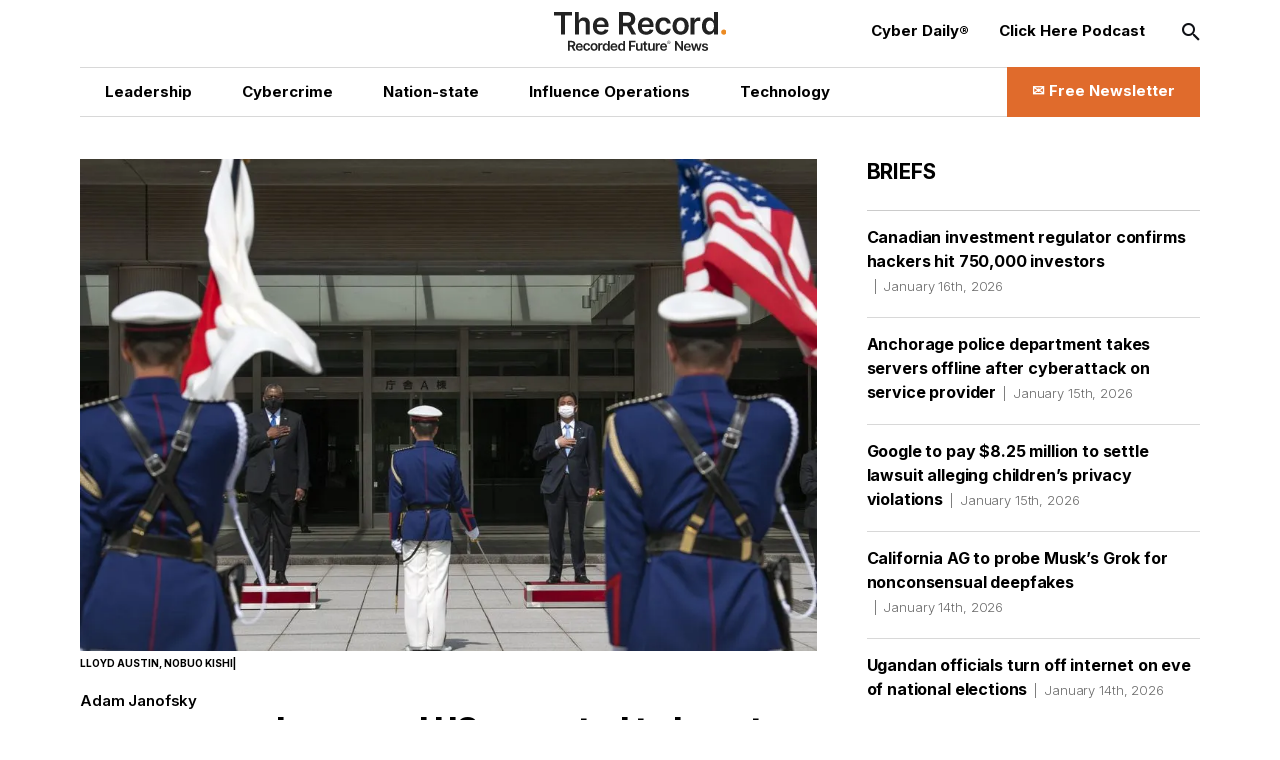

--- FILE ---
content_type: text/html; charset=utf-8
request_url: https://therecord.media/japan-and-us-expected-to-boost-cooperation-on-ransomware-threats?utm_source=&utm_medium=email&utm_campaign=45755
body_size: 14343
content:
<!DOCTYPE html><html lang="en"><head><meta charSet="utf-8"/><meta name="viewport" content="width=device-width"/><title>Japan and US expected to boost cooperation on ransomware threats | The Record from Recorded Future News</title><meta property="og:title" content="Japan and US expected to boost cooperation on ransomware threats"/><meta property="og:type" content="website"/><meta property="og:description" content="Japanese government officials said the US and Japan are planning to agree on ransomware collaboration measures at an upcoming security summit, according to reports from Japanese media."/><meta name="description" content="Japanese government officials said the US and Japan are planning to agree on ransomware collaboration measures at an upcoming security summit, according to reports from Japanese media."/><meta property="og:image" content="https://cms.therecord.media/uploads/format_webp/2021_12_210315_D_BN_624_0183_51042551603_scaled_9f52b81a6e.jpg"/><meta name="twitter:title" content="Japan and US expected to boost cooperation on ransomware threats"/><meta name="twitter:image" content="https://cms.therecord.media/uploads/format_webp/2021_12_210315_D_BN_624_0183_51042551603_scaled_9f52b81a6e.jpg"/><meta name="twitter:description" content="Japanese government officials said the US and Japan are planning to agree on ransomware collaboration measures at an upcoming security summit, according to reports from Japanese media."/><meta name="twitter:card" content="summary_large_image"/><link rel="alternate" hrefLang="x-default" href="https://therecord.media/japan-and-us-expected-to-boost-cooperation-on-ransomware-threats"/><link rel="icon" href="/favicon.ico"/><link rel="icon" sizes="16x16 32x32 64x64" href="/favicon.ico"/><link rel="icon" type="image/png" sizes="196x196" href="/favicon-192.png"/><link rel="icon" type="image/png" sizes="32x32" href="/favicon-32.png"/><link rel="icon" type="image/png" sizes="16x16" href="/favicon-16.png"/><link rel="apple-touch-icon" sizes="180x180" href="/favicon-180.png"/><script type="da2105afa7e1bb5ae17e2b46-text/javascript">(function(w,d,s,l,i){w[l]=w[l]||[];w[l].push({'gtm.start':
              new Date().getTime(),event:'gtm.js'});var f=d.getElementsByTagName(s)[0],
              j=d.createElement(s),dl=l!='dataLayer'?'&l='+l:'';j.async=true;j.src=
              'https://www.googletagmanager.com/gtm.js?id='+i+dl;f.parentNode.insertBefore(j,f);
              })(window,document,'script','dataLayer','GTM-PVJ5W86');</script><script type="da2105afa7e1bb5ae17e2b46-text/javascript">var _paq = window._paq = window._paq || [];
        /* tracker methods like "setCustomDimension" should be called before "trackPageView" */
        _paq.push(["setDocumentTitle", document.domain + "/" + document.title]);
        _paq.push(["setCookieDomain", "*.therecord.media"]);
        _paq.push(['trackPageView']);
        _paq.push(['enableLinkTracking']);
        (function() {
            var u="https://recordedfuture.matomo.cloud/";
            _paq.push(['setTrackerUrl', u+'matomo.php']);
            _paq.push(['setSiteId', '2']);
            var d=document, g=d.createElement('script'), s=d.getElementsByTagName('script')[0];
            g.type='text/javascript'; g.async=true; g.src='//cdn.matomo.cloud/recordedfuture.matomo.cloud/matomo.js'; s.parentNode.insertBefore(g,s);
        })();</script><script type="da2105afa7e1bb5ae17e2b46-text/javascript">var _mtm = window._mtm = window._mtm || [];
        _mtm.push({'mtm.startTime': (new Date().getTime()), 'event': 'mtm.Start'});
        var d=document, g=d.createElement('script'), s=d.getElementsByTagName('script')[0];
        g.type='text/javascript'; g.async=true; g.src='https://cdn.matomo.cloud/recordedfuture.matomo.cloud/container_41sBJe2I.js'; s.parentNode.insertBefore(g,s);</script><link rel="preload" href="https://cms.therecord.media/uploads/The_Record_Centered_9b27d79125.svg" as="image" fetchpriority="high"/><link rel="preload" href="https://cms.therecord.media/uploads/format_webp/large_2021_12_210315_D_BN_624_0183_51042551603_scaled_9f52b81a6e.jpg" as="image" fetchpriority="high"/><link rel="preload" href="https://cms.therecord.media/uploads/format_webp/2025_0514_Record_Ads_300x1050_1_0f2f11757e.png" as="image" fetchpriority="high"/><link rel="preload" href="https://cms.therecord.media/uploads/format_webp/2025_0514_Record_Ads_970x250_1_d144dbf901.png" as="image" fetchpriority="high"/><meta name="next-head-count" content="24"/><script type="application/ld+json">{"@context":"https://schema.org","@type":"Organization","name":"The Record","url":"https://therecord.media","logo":"https://cms.therecord.media/uploads/The_Record_Centered_9b27d79125.svg","sameAs":["https://x.com/TheRecord_Media","https://www.linkedin.com/company/the-record-by-recorded-future/","https://www.instagram.com/therecord_media/","https://mastodon.social/@therecord_media","https://bsky.app/profile/therecordmedia.bsky.social"]}</script><link rel="preload" href="/_next/static/media/e4af272ccee01ff0-s.p.woff2" as="font" type="font/woff2" crossorigin="anonymous" data-next-font="size-adjust"/><link rel="preload" href="/_next/static/css/111b31990a538b08.css" as="style"/><link rel="stylesheet" href="/_next/static/css/111b31990a538b08.css" data-n-g=""/><link rel="preload" href="/_next/static/css/ef46db3751d8e999.css" as="style"/><link rel="stylesheet" href="/_next/static/css/ef46db3751d8e999.css" data-n-p=""/><noscript data-n-css=""></noscript><script defer="" nomodule="" src="/_next/static/chunks/polyfills-42372ed130431b0a.js" type="da2105afa7e1bb5ae17e2b46-text/javascript"></script><script src="/_next/static/chunks/webpack-6ef43a8d4a395f49.js" defer="" type="da2105afa7e1bb5ae17e2b46-text/javascript"></script><script src="/_next/static/chunks/framework-64ad27b21261a9ce.js" defer="" type="da2105afa7e1bb5ae17e2b46-text/javascript"></script><script src="/_next/static/chunks/main-be7cba59a887cc81.js" defer="" type="da2105afa7e1bb5ae17e2b46-text/javascript"></script><script src="/_next/static/chunks/pages/_app-22497c4ea49eeae5.js" defer="" type="da2105afa7e1bb5ae17e2b46-text/javascript"></script><script src="/_next/static/chunks/61-d5fc4e6ac9a5e0d2.js" defer="" type="da2105afa7e1bb5ae17e2b46-text/javascript"></script><script src="/_next/static/chunks/432-a989985b2b7ae427.js" defer="" type="da2105afa7e1bb5ae17e2b46-text/javascript"></script><script src="/_next/static/chunks/pages/%5B%5B...slug%5D%5D-c2fc749abcb5ab61.js" defer="" type="da2105afa7e1bb5ae17e2b46-text/javascript"></script><script src="/_next/static/eKp-uUyWzEjmz8_kjkw5N/_buildManifest.js" defer="" type="da2105afa7e1bb5ae17e2b46-text/javascript"></script><script src="/_next/static/eKp-uUyWzEjmz8_kjkw5N/_ssgManifest.js" defer="" type="da2105afa7e1bb5ae17e2b46-text/javascript"></script></head><body><div id="__next"><div class=""><main class="__variable_e8ce0c font-sans"><section class="flex flex-col min-h-screen"><noscript><p><img alt="" src="https://recordedfuture.matomo.cloud/matomo.php?idsite=2&amp;rec=1" style="border:0"/></p></noscript><noscript><iframe height="0" src="https://www.googletagmanager.com/ns.html?id=GTM-PVJ5W86" style="display:none;visibility:hidden" title="Google Tag Manager" width="0"></iframe></noscript><header class="header z-30 bg-white"><div class="mx-auto px-5 md:px-8 lg:px-12 xl:px-20 2xl:px-40 max-w-layout w-full"><div class="flex flex-wrap items-center z-100"><div class="header__logo"><a href="/"><img alt="Cyber Security News  | The Record" fetchpriority="high" decoding="async" data-nimg="fill" style="position:absolute;height:100%;width:100%;left:0;top:0;right:0;bottom:0;object-fit:contain;color:transparent" src="https://cms.therecord.media/uploads/The_Record_Centered_9b27d79125.svg"/></a></div><button class="header__nav-btn lg:hidden" id="nav-btn-mobile" role="button" aria-label="Toggle navigation menu"><span class="text-orange text-lg icon-menu"></span></button><div class="header__menu "><ul class="header__nav header__nav--primary"><li class="hover:text-[#E06B2C] transition delay-150 duration-300 ease-in-out"><a href="/news/leadership"><span class="wysiwyg-parsed-content"><p>Leadership</p></span></a></li><li class="hover:text-[#E06B2C] transition delay-150 duration-300 ease-in-out"><a href="/news/cybercrime"><span class="wysiwyg-parsed-content"><p>Cybercrime</p></span></a></li><li class="hover:text-[#E06B2C] transition delay-150 duration-300 ease-in-out"><a href="/news/nation-state"><span class="wysiwyg-parsed-content"><p>Nation-state</p></span></a></li><li class="hover:text-[#E06B2C] transition delay-150 duration-300 ease-in-out"><a href="/news/influence-operations"><span class="wysiwyg-parsed-content"><p class="paragraph"> Influence Operations </p></span></a></li><li class="hover:text-[#E06B2C] transition delay-150 duration-300 ease-in-out"><a href="/news/technology"><span class="wysiwyg-parsed-content"><p>Technology</p></span></a></li></ul><ul class="header__nav header__nav--secondary"><li><a href="https://therecord.media/subscribe"><span class="wysiwyg-parsed-content"><p>Cyber Daily®</p></span></a></li><li><a href="/podcast"><span class="wysiwyg-parsed-content"><p>Click Here Podcast</p></span></a></li></ul><div class="header__search lg:hidden"><div class="search-bar search-bar--header"><form><span class="text-black text-sm icon-search"></span><input name="s" placeholder="Search…" type="text" value=""/><button type="submit">Go</button></form></div></div><div class="lg:hidden header__newsletter"><button class="flex items-center"><svg class="inline-block mr-[5px]" width="27px" height="27px" viewBox="0 0 24 24" fill="none" xmlns="http://www.w3.org/2000/svg"><path fill-rule="evenodd" clip-rule="evenodd" d="M3.75 5.25L3 6V18L3.75 18.75H20.25L21 18V6L20.25 5.25H3.75ZM4.5 7.6955V17.25H19.5V7.69525L11.9999 14.5136L4.5 7.6955ZM18.3099 6.75H5.68986L11.9999 12.4864L18.3099 6.75Z" fill="#000000"></path></svg>Subscribe to The Record</button></div><button class="hidden lg:block header__search-btn " id="search-btn" role="button" aria-label="Open search input"><span class="text-black text-md icon-search"></span></button><a class="header__cta hidden lg:block !leading-[140%] hover:bg-black hover:border-black transition delay-150 duration-200 ease-in-out" href="/subscribe"><span class="text-[16px] font-bold flex items-center justify-center"><span class="wysiwyg-parsed-content"><p>✉️ Free Newsletter</p></span></span></a></div></div></div></header><div class="lg:flex flex-auto lg:justify-between mx-auto px-5 md:px-8 lg:px-12 xl:px-20 2xl:px-40 max-w-layout w-full"><main class="sidebar-page-main"><script type="application/ld+json">{"@context":"https://schema.org","@type":"Article","headline":"Japan and US expected to boost cooperation on ransomware threats","author":{"@type":"Person","name":"Adam Janofsky"},"publisher":{"@type":"Organization","name":"The Record","logo":{"@type":"ImageObject","url":"https://cms.therecord.media/uploads/The_Record_Centered_9b27d79125.svg"}},"datePublished":"2023-01-09T03:35:42.418Z","dateModified":"2023-01-09T03:36:22.669Z","mainEntityOfPage":{"@type":"WebPage","@id":"https://therecord.media/japan-and-us-expected-to-boost-cooperation-on-ransomware-threats"},"image":"https://cms.therecord.media/uploads/2021_12_210315_D_BN_624_0183_51042551603_scaled_9f52b81a6e.jpg"}</script><article class="article"><figure class="article__figure"><div class="article__img"><img alt="Lloyd Austin, Nobuo Kishi|" fetchpriority="high" width="1085" height="630" decoding="async" data-nimg="1" style="color:transparent;object-fit:cover;object-position:center" src="https://cms.therecord.media/uploads/format_webp/large_2021_12_210315_D_BN_624_0183_51042551603_scaled_9f52b81a6e.jpg"/></div><figcaption class="article__img-caption">Lloyd Austin, Nobuo Kishi|</figcaption></figure><div class="article__main flex flex-wrap justify-between"><aside class="article__sidebar flex flex-wrap flex-col"><div><a class="article__editor" href="/author/adam-janofsky">Adam Janofsky<br/></a><span class="article__date padding-0 border-none border-l-0">December 27th, 2021</span></div></aside><div class="article__content"><h1>Japan and US expected to boost cooperation on ransomware threats</h1><span class="wysiwyg-parsed-content"><p>Japanese government officials said the US and Japan are planning to agree on ransomware collaboration measures at an upcoming security summit, according to <a href="https://the-japan-news.com/news/article/0008132476" target="_blank" rel="noopener noreferrer">reports</a> from Japanese media.</p>
<p>US Defense Secretary Lloyd Austin, US Secretary of State Antony Blinken, Japanese Defense Minister Nobuo Kishi and Japanese Foreign Minister Yoshimasa Hayashi were originally scheduled to meet in Washington on January 7 for the Japan-US Security Consultative Committee, also known as the “2-plus-2” security talks. But the summit, which is expected to focus on China’s military aggressions, was <a href="https://asia.nikkei.com/Politics/International-relations/Japan-and-U.S.-to-move-2-2-security-talks-online-over-omicron" target="_blank" rel="noopener noreferrer">moved online</a> due to the rapid spread of the omicron COVID-19 variant.</p>
<p>According to reports, cybersecurity will also be on the agenda—although there are few details about the ransomware agreements, it is <a href="https://www.postguam.com/the_globe/world/japan-us-to-team-up-against-ransomware/article_45a512a2-66cf-11ec-9e65-f33987f22001.html" target="_blank" rel="noopener noreferrer">expected</a> to involve greater information sharing, collaboration on identifying hacker groups, and enhancing private-sector resilience against attacks.</p>
<p>In recent months, Japan was one of 30 partner countries involved in the White House National Security Council’s International Counter-Ransomware Initiative, which kicked off stronger cross-border collaboration on combating the threat.</p>
<p>“The big takeaway: It takes a network to fight a network…” Deputy National Security Advisor Anne Neuberger said in <a href="https://www.state.gov/briefings-foreign-press-centers/update-on-the-international-counter-ransomware-initiative" target="_blank" rel="noopener noreferrer">remarks</a> following the talks. “This meeting was really about a global community bringing together government experts for a frank exchange of where counter-ransomware cooperation is working, where it can be improved, and what tools and best practices exist to achieve that shared goal.”</p></span><div class="social-share-icons"><ul><li><a target="_blank" rel="noreferrer" href="https://twitter.com/intent/tweet?text=Japan and US expected to boost cooperation on ransomware threats%20%20@TheRecord_Media"><span class="text-white text-lg icon-twitter"></span></a></li><li><a target="_blank" rel="noreferrer" href="https://www.linkedin.com/shareArticle?mini=true&amp;url=&amp;title=Japan and US expected to boost cooperation on ransomware threats"><span class="text-white text-lg icon-linkedin"></span></a></li><li><a data-href="" target="_blank" rel="noreferrer" href="https://www.facebook.com/sharer/sharer.php?u=&amp;amp;src=sdkpreparse"><span class="text-white text-lg icon-facebook"></span></a></li><li><a target="_blank" rel="noreferrer" href="https://www.reddit.com/submit?url="><span class="text-white text-lg icon-reddit"></span></a></li><li><a target="_blank" rel="noreferrer" href="https://news.ycombinator.com/submitlink?u=&amp;t=Japan and US expected to boost cooperation on ransomware threats"><span class="text-white text-lg icon-hackernews"></span></a></li><li><a target="_blank" rel="noreferrer" href="https://bsky.app/intent/compose?text=Japan and US expected to boost cooperation on ransomware threats "><span class="text-white text-lg icon-bluesky"></span></a></li></ul></div><div class="article__categories"><ul><li><a href="/news/government">Government</a></li><li><a href="/">News Briefs</a></li><li><a href="/news/cybercrime">Cybercrime</a></li><li><a href="/news/china">China</a></li></ul></div><div class="article__adunit"><div class="mb-4">Get more insights with the <div>Recorded Future</div><div>Intelligence Cloud.</div></div><a class="underline" target="_blank" rel="noopener noreferrer" href="https://www.recordedfuture.com/platform?mtm_campaign=ad-unit-record">Learn more.</a></div><div class="mb-[20px] hidden xl:block"><div class="relative"><a href="https://www.recordedfuture.com/?utm_source=therecord&amp;utm_medium=ad" target="_blank" rel="noopener"><figure><img alt="Recorded Future" fetchpriority="high" width="1000" height="500" decoding="async" data-nimg="1" style="color:transparent" src="https://cms.therecord.media/uploads/format_webp/2025_0514_Record_Ads_300x1050_1_0f2f11757e.png"/></figure></a></div></div><div class="space-y-3 my-[40px]"><div class="relative"><a href="https://www.recordedfuture.com/?utm_source=therecord&amp;utm_medium=ad" target="_blank" rel="noopener"><figure><img alt="Recorded Future" fetchpriority="high" width="1000" height="500" decoding="async" data-nimg="1" style="color:transparent" src="https://cms.therecord.media/uploads/format_webp/2025_0514_Record_Ads_970x250_1_d144dbf901.png"/></figure></a></div></div><div class="article__tags"><span class="article__tags__title">Tags</span><ul><li><a href="/tag/malware">malware</a></li><li><a href="/tag/cybercrime">Cybercrime</a></li><li><a href="/tag/academic-research">academic research</a></li><li><a href="/tag/phishing">phishing</a></li></ul></div><div class="article__pagination mb-[5px]"><div class="article__controls lg:mb-2 justify-center space-x-5"></div><div class="article__posts"><div class="article__post mb-[20px] md:mb-0"><span>No previous article</span></div><div class="article__post"><span>No new articles</span></div></div></div><div class="group flex flex-wrap items-center space-y-2 p-5 md:space-x-6"><div class="relative mx-auto flex-none h-[170px] w-[170px]"><a href="/author/adam-janofsky"><img alt="Adam Janofsky" fetchpriority="auto" loading="lazy" width="384" height="384" decoding="async" data-nimg="1" class="rounded-full" style="color:transparent;object-fit:cover;height:100%" src="https://cms.therecord.media/uploads/format_webp/adam_janofsky_371c8dde4c.jpg"/></a></div><div class="w-full md:flex-1"><figcaption class="space-y-3 text-center md:text-left"><a href="/author/adam-janofsky"><p class="page-heading-seven text-black">Adam Janofsky</p></a><div class="editor__bio"><span class="wysiwyg-parsed-content"><p>is the founding editor-in-chief of The Record from Recorded Future News. He previously was the cybersecurity and privacy reporter for Protocol, and prior to that covered cybersecurity, AI, and other emerging technology for The Wall Street Journal.</p></span></div><div class="flex items-start"><a class="editor__link" target="_blank" rel="noopener noreferrer" href="https://www.twitter.com/adamjanofsky"><span class="text-white text-base icon-twitter"></span></a></div></figcaption></div></div></div></div></article></main><aside class="sidebar-page-aside"><div class="briefs__sidebar"><h2>Briefs</h2><ul class="briefs__list"><li class="hover:text-[#E06B2C] transition delay-150 duration-300 ease-in-out"><a href="/canada-ciro-investing-regulator-confirms-data-breach">Canadian investment regulator confirms hackers hit 750,000 investors<span>January 16th, 2026</span></a></li><li class="hover:text-[#E06B2C] transition delay-150 duration-300 ease-in-out"><a href="/anchorage-police-takes-servers-offline-after-third-party-attack">Anchorage police department takes servers offline after cyberattack on service provider<span>January 15th, 2026</span></a></li><li class="hover:text-[#E06B2C] transition delay-150 duration-300 ease-in-out"><a href="/google-youtube-lawsuit-settle">Google to pay $8.25 million to settle lawsuit alleging children’s privacy violations<span>January 15th, 2026</span></a></li><li class="hover:text-[#E06B2C] transition delay-150 duration-300 ease-in-out"><a href="/california-grok-deepfakes-investigation">California AG to probe Musk’s Grok for nonconsensual deepfakes<span>January 14th, 2026</span></a></li><li class="hover:text-[#E06B2C] transition delay-150 duration-300 ease-in-out"><a href="/uganda-internet-shutdown-elections">Ugandan officials turn off internet on eve of national elections<span>January 14th, 2026</span></a></li><li class="hover:text-[#E06B2C] transition delay-150 duration-300 ease-in-out"><a href="/france-data-regulator-fine">French data regulator fines telco subsidiaries $48 million over data breach<span>January 14th, 2026</span></a></li><li class="hover:text-[#E06B2C] transition delay-150 duration-300 ease-in-out"><a href="/poland-cyberattack-grid-russia">Poland says it repelled major cyberattack on power grid, blames Russia<span>January 14th, 2026</span></a></li><li class="hover:text-[#E06B2C] transition delay-150 duration-300 ease-in-out"><a href="/belgium-hospital-cyberattack-antwerp-az-monica">Cyberattack forces Belgian hospital to transfer critical care patients <span>January 14th, 2026</span></a></li><li class="hover:text-[#E06B2C] transition delay-150 duration-300 ease-in-out"><a href="/ccpa-appoints-new-board-member">California privacy agency appoints surveillance expert to board<span>January 14th, 2026</span></a></li></ul></div><section class="my-10 lg:my-12 first-of-type:mt-0"><div class="mb-8"><a href="https://www.recordedfuture.com/research/gru-linked-bluedelta-evolves-credential-harvesting" target="_blank" rel="noreferrer"><h2 class="featured-article-sidebar-block__title">GRU-Linked BlueDelta Evolves Credential Harvesting</h2><figure><div class="featured-article-sidebar-block__image"><img alt="GRU-Linked BlueDelta Evolves Credential Harvesting" loading="lazy" decoding="async" data-nimg="fill" style="position:absolute;height:100%;width:100%;left:0;top:0;right:0;bottom:0;object-fit:cover;color:transparent" src="https://www.recordedfuture.com/research/media_13adafe204e74a6a3976247e1c12b0466f536b86e.gif?width=1200&amp;format=pjpg&amp;optimize=medium"/></div></figure></a></div><div class="mb-8"><a href="https://www.recordedfuture.com/research/bluedeltas-persistent-campaign-against-ukrnet" target="_blank" rel="noreferrer"><h2 class="featured-article-sidebar-block__title">BlueDelta’s Persistent Campaign Against UKR.NET</h2><figure><div class="featured-article-sidebar-block__image"><img alt="BlueDelta’s Persistent Campaign Against UKR.NET" loading="lazy" decoding="async" data-nimg="fill" style="position:absolute;height:100%;width:100%;left:0;top:0;right:0;bottom:0;object-fit:cover;color:transparent" src="https://www.recordedfuture.com/research/media_11203fd322f018c8d0b5f9b3c85f34cb897128ad0.gif?width=1200&amp;format=pjpg&amp;optimize=medium"/></div></figure></a></div><div class="mb-8"><a href="https://www.recordedfuture.com/research/palestine-action-operations-and-global-network" target="_blank" rel="noreferrer"><h2 class="featured-article-sidebar-block__title">Palestine Action: Operations and Global Network</h2><figure><div class="featured-article-sidebar-block__image"><img alt="Palestine Action: Operations and Global Network" loading="lazy" decoding="async" data-nimg="fill" style="position:absolute;height:100%;width:100%;left:0;top:0;right:0;bottom:0;object-fit:cover;color:transparent" src="https://www.recordedfuture.com/research/media_15526186964d3548d60e4a73cf876721d522ad671.gif?width=1200&amp;format=pjpg&amp;optimize=medium"/></div></figure></a></div><div class="mb-8"><a href="https://www.recordedfuture.com/research/implications-of-russia-india-china-trilateral-cooperation" target="_blank" rel="noreferrer"><h2 class="featured-article-sidebar-block__title">Implications of Russia-India-China Trilateral Cooperation</h2><figure><div class="featured-article-sidebar-block__image"><img alt="Implications of Russia-India-China Trilateral Cooperation" loading="lazy" decoding="async" data-nimg="fill" style="position:absolute;height:100%;width:100%;left:0;top:0;right:0;bottom:0;object-fit:cover;color:transparent" src="https://www.recordedfuture.com/research/media_1cac80654eeccc9254abd0ff29dc936da6d1b0a7f.gif?width=1200&amp;format=pjpg&amp;optimize=medium"/></div></figure></a></div><div class="mb-8"><a href="https://www.recordedfuture.com/research/graybravos-castleloader-activity-clusters-target-multiple-industries" target="_blank" rel="noreferrer"><h2 class="featured-article-sidebar-block__title">GrayBravo’s CastleLoader Activity Clusters Target Multiple Industries</h2><figure><div class="featured-article-sidebar-block__image"><img alt="GrayBravo’s CastleLoader Activity Clusters Target Multiple Industries" loading="lazy" decoding="async" data-nimg="fill" style="position:absolute;height:100%;width:100%;left:0;top:0;right:0;bottom:0;object-fit:cover;color:transparent" src="https://www.recordedfuture.com/research/media_171fa690104f0a5274fe66bfe605332a13a3fc906.gif?width=1200&amp;format=pjpg&amp;optimize=medium"/></div></figure></a></div></section></aside></div><div class="mx-auto px-5 md:px-8 lg:px-12 xl:px-20 2xl:px-40 max-w-layout w-full"><footer class="footer"><div class="flex flex-wrap items-center justify-between"><div class="footer__column-left"><div class="footer__logo"><a href="/"><img alt="The Record from Recorded Future News" fetchpriority="auto" loading="lazy" width="171" height="39" decoding="async" data-nimg="1" style="color:transparent" src="https://cms.therecord.media/uploads/The_Record_Centered_9b27d79125.svg"/></a></div><div class="footer__socials"><ul><li><a aria-label="Twitter social link" target="_blank" rel="noopener noreferrer" href="https://twitter.com/TheRecord_Media"><span class="text-black text-sm icon-twitter"></span></a></li><li><a aria-label="LinkedIn social link" target="_blank" rel="noopener noreferrer" href="https://www.linkedin.com/company/the-record-by-recorded-future"><span class="text-black text-sm icon-linkedin"></span></a></li><li><a aria-label="Instagram social link" target="_blank" rel="noopener noreferrer" href="https://www.instagram.com/therecord_media/"><span class="text-black text-sm icon-instagram"></span></a></li><li><a aria-label="Mastodon social link" target="_self" rel="noopener noreferrer" href="https://mastodon.social/@therecord_media"><span class="text-black text-sm icon-mastodon"></span></a></li><li><a aria-label="Bluesky social link" target="_blank" rel="noopener noreferrer" href="https://bsky.app/profile/therecordmedia.bsky.social"><span class="text-black text-sm icon-bluesky"></span></a></li><li><a aria-label="RSS Feed link" target="_blank" rel="noopener noreferrer" href="https://therecord.media/feed/"><span class="text-black text-sm icon-rss"></span></a></li></ul></div></div><div class="footer__column-right"><div class="footer__menu"><ul><li><a href="https://www.recordedfuture.com/privacy-policy"><span class="wysiwyg-parsed-content"><p>Privacy</p></span></a></li><li><a href="/about"><span class="wysiwyg-parsed-content"><p>About</p></span></a></li><li><a href="/contact"><span class="wysiwyg-parsed-content"><p>Contact Us</p></span></a></li></ul></div></div><div class="footer__column-middle"><div class="footer__copyright"><span class="wysiwyg-parsed-content"><p>© Copyright 2026 | The Record from Recorded Future News</p></span></div></div></div></footer></div></section></main></div></div><script id="__NEXT_DATA__" type="application/json">{"props":{"pageProps":{"analyticData":{"data":{"id":1,"attributes":{"facebookPixelCodeToken":"781647205981775","googleTagManagerToken":"GTM-PVJ5W86","createdAt":"2022-11-24T10:22:59.243Z","updatedAt":"2023-03-14T15:49:13.743Z","publishedAt":"2022-11-24T10:22:59.986Z"}},"meta":{}},"header":{"data":{"id":1,"attributes":{"createdAt":"2022-03-30T16:06:58.729Z","updatedAt":"2025-08-01T14:12:04.216Z","publishedAt":"2022-03-30T16:07:01.120Z","locale":"en","primaryCta":{"id":27,"target":"_self","externalUrl":"","label":"✉️ Free Newsletter","page":{"data":{"id":5,"attributes":{"title":"Subscribe to Cyber Daily®","slug":"/subscribe","createdAt":"2022-03-31T13:45:06.824Z","updatedAt":"2024-05-02T16:28:44.627Z","publishedAt":"2022-03-31T13:45:08.513Z","locale":"en","showTitle":true,"customArticleSidebar":null}}}},"ctas":[{"id":154,"target":"_blank","externalUrl":"https://therecord.media/subscribe","label":"Cyber Daily®","page":{"data":null}},{"id":3,"target":"_self","externalUrl":null,"label":"Click Here Podcast","page":{"data":{"id":8769,"attributes":{"title":"Click Here Podcasts","slug":"/podcast","createdAt":"2024-02-22T15:33:00.084Z","updatedAt":"2026-01-14T16:49:27.282Z","publishedAt":"2024-02-22T15:33:03.995Z","locale":"en","showTitle":false,"customArticleSidebar":null}}}}],"logo":{"id":16,"alt":"Cyber Security News  | The Record","caption":null,"tablet":{"data":null},"mobile":{"data":null},"desktop":{"data":{"id":4355,"attributes":{"name":"The Record-Centered.svg","alternativeText":"The Record-Centered.svg","caption":"The Record-Centered.svg","width":null,"height":null,"formats":null,"hash":"The_Record_Centered_9b27d79125","ext":".svg","mime":"image/svg+xml","size":7.26,"url":"/uploads/The_Record_Centered_9b27d79125.svg","previewUrl":null,"provider":"local","provider_metadata":null,"createdAt":"2023-01-12T17:06:51.335Z","updatedAt":"2024-04-15T13:35:29.457Z"}}}},"logoLink":{"id":10,"target":"_self","externalUrl":null,"label":"Go to homepage","page":{"data":{"id":4,"attributes":{"title":"Home","slug":"/","createdAt":"2022-03-31T13:42:22.553Z","updatedAt":"2026-01-16T16:25:29.737Z","publishedAt":"2022-03-31T13:42:26.218Z","locale":"en","showTitle":true,"customArticleSidebar":null}}}},"categories":[{"id":6,"target":"_self","externalUrl":"","label":"Leadership","page":{"data":{"id":30,"attributes":{"title":"Leadership News","slug":"/news/leadership","createdAt":"2022-07-18T10:45:47.247Z","updatedAt":"2025-02-07T19:04:54.815Z","publishedAt":"2022-07-18T10:46:18.049Z","locale":"en","showTitle":false,"customArticleSidebar":null}}}},{"id":4,"target":"_self","externalUrl":null,"label":"Cybercrime","page":{"data":{"id":33,"attributes":{"title":"Cybercrime News","slug":"/news/cybercrime","createdAt":"2022-10-04T13:41:45.475Z","updatedAt":"2025-02-07T19:03:47.119Z","publishedAt":"2022-10-04T13:42:16.623Z","locale":"en","showTitle":false,"customArticleSidebar":true}}}},{"id":5,"target":"_self","externalUrl":null,"label":"Nation-state","page":{"data":{"id":34,"attributes":{"title":"Nation-State News","slug":"/news/nation-state","createdAt":"2022-10-04T13:42:39.663Z","updatedAt":"2025-02-07T19:05:31.804Z","publishedAt":"2022-10-04T13:42:43.179Z","locale":"en","showTitle":false,"customArticleSidebar":null}}}},{"id":7,"target":"_self","externalUrl":null,"label":"{\"time\":1754057522275,\"blocks\":[{\"id\":\"P_zAAK-U-r\",\"type\":\"paragraph\",\"data\":{\"text\":\"Influence Operations\"}}],\"version\":\"2.29.0\"}","page":{"data":{"id":8308,"attributes":{"title":"Influence Operations News","slug":"/news/influence-operations","createdAt":"2023-11-30T18:05:06.228Z","updatedAt":"2025-08-01T13:15:10.186Z","publishedAt":"2023-11-30T18:15:26.552Z","locale":"en","showTitle":false,"customArticleSidebar":null}}}},{"id":8,"target":"_self","externalUrl":null,"label":"Technology","page":{"data":{"id":36,"attributes":{"title":"Technology News","slug":"/news/technology","createdAt":"2022-10-04T13:43:48.898Z","updatedAt":"2025-02-07T19:07:25.938Z","publishedAt":"2022-10-04T13:43:50.140Z","locale":"en","showTitle":false,"customArticleSidebar":null}}}}]}},"meta":{}},"footer":{"data":{"id":1,"attributes":{"legalText":"© Copyright 2026 | The Record from Recorded Future News","createdAt":"2022-03-30T16:08:52.148Z","updatedAt":"2026-01-14T16:42:34.765Z","publishedAt":"2022-03-30T16:08:54.448Z","locale":"en","ctas":[{"id":16,"target":"_self","externalUrl":"https://www.recordedfuture.com/privacy-policy","label":"Privacy","page":{"data":null}},{"id":189,"target":"_self","externalUrl":null,"label":"About","page":{"data":{"id":1,"attributes":{"title":"About Us","slug":"/about","createdAt":"2022-03-28T10:14:39.247Z","updatedAt":"2024-01-03T14:49:08.232Z","publishedAt":"2022-11-24T10:26:17.561Z","locale":"en","showTitle":true,"customArticleSidebar":null}}}},{"id":190,"target":"_self","externalUrl":null,"label":"Contact Us","page":{"data":{"id":3,"attributes":{"title":"Contact Us","slug":"/contact","createdAt":"2022-03-31T13:40:52.362Z","updatedAt":"2024-05-10T13:32:27.715Z","publishedAt":"2022-03-31T13:40:54.206Z","locale":"en","showTitle":true,"customArticleSidebar":null}}}}],"logo":{"id":17,"alt":"The Record from Recorded Future News","caption":null,"tablet":{"data":null},"mobile":{"data":null},"desktop":{"data":{"id":4355,"attributes":{"name":"The Record-Centered.svg","alternativeText":"The Record-Centered.svg","caption":"The Record-Centered.svg","width":null,"height":null,"formats":null,"hash":"The_Record_Centered_9b27d79125","ext":".svg","mime":"image/svg+xml","size":7.26,"url":"/uploads/The_Record_Centered_9b27d79125.svg","previewUrl":null,"provider":"local","provider_metadata":null,"createdAt":"2023-01-12T17:06:51.335Z","updatedAt":"2024-04-15T13:35:29.457Z"}}}},"socialMediaLinks":{"id":1,"blueskyLink":{"id":397,"target":"_blank","externalUrl":"https://bsky.app/profile/therecordmedia.bsky.social","label":"{\"time\":1732006179141,\"blocks\":[{\"id\":\"5xOnvzlFkL\",\"type\":\"paragraph\",\"data\":{\"text\":\"Bluesky\"}}],\"version\":\"2.29.0\"}"},"mastodonLink":{"id":333,"target":"_self","externalUrl":"https://mastodon.social/@therecord_media","label":"{\"time\":1713433528668,\"blocks\":[{\"id\":\"9lGq_NEt1X\",\"type\":\"paragraph\",\"data\":{\"text\":\"Mastodon\"}}],\"version\":\"2.29.0\"}"},"twitterLink":{"id":13,"target":"_blank","externalUrl":"https://twitter.com/TheRecord_Media","label":"Twitter"},"rssLink":{"id":12,"target":"_blank","externalUrl":"https://therecord.media/feed/","label":"RSS feed"},"instagramLink":{"id":11,"target":"_blank","externalUrl":"https://www.instagram.com/therecord_media/","label":"Instagram"},"linkedInLink":{"id":14,"target":"_blank","externalUrl":"https://www.linkedin.com/company/the-record-by-recorded-future","label":"LinkedIn"}}}},"meta":{}},"page":{"data":[{"id":1036,"attributes":{"title":"Japan and US expected to boost cooperation on ransomware threats","slug":"/japan-and-us-expected-to-boost-cooperation-on-ransomware-threats","createdAt":"2022-12-06T12:19:53.635Z","updatedAt":"2023-06-12T17:46:25.464Z","publishedAt":"2023-01-09T03:35:39.601Z","locale":"en","showTitle":false,"customArticleSidebar":null,"article":{"data":{"id":989,"attributes":{"title":"Japan and US expected to boost cooperation on ransomware threats","date":"2021-12-27T00:00:00.000Z","body":"\n\u003cp\u003eJapanese government officials said the US and Japan are planning to agree on ransomware collaboration measures at an upcoming security summit, according to \u003ca href=\"https://the-japan-news.com/news/article/0008132476\" target=\"_blank\" rel=\"noreferrer noopener\"\u003ereports\u003c/a\u003e from Japanese media.\u003c/p\u003e\n\n\n\n\u003cp\u003eUS Defense Secretary Lloyd Austin, US Secretary of State Antony Blinken, Japanese Defense Minister Nobuo Kishi and Japanese Foreign Minister Yoshimasa Hayashi were originally scheduled to meet in Washington on January 7 for the Japan-US Security Consultative Committee, also known as the “2-plus-2” security talks. But the summit, which is expected to focus on China’s military aggressions, was \u003ca href=\"https://asia.nikkei.com/Politics/International-relations/Japan-and-U.S.-to-move-2-2-security-talks-online-over-omicron\" target=\"_blank\" rel=\"noreferrer noopener\"\u003emoved online\u003c/a\u003e due to the rapid spread of the omicron COVID-19 variant.\u003c/p\u003e\n\n\n\n\u003cp\u003eAccording to reports, cybersecurity will also be on the agenda—although there are few details about the ransomware agreements, it is \u003ca href=\"https://www.postguam.com/the_globe/world/japan-us-to-team-up-against-ransomware/article_45a512a2-66cf-11ec-9e65-f33987f22001.html\" target=\"_blank\" rel=\"noreferrer noopener\"\u003eexpected\u003c/a\u003e to involve greater information sharing, collaboration on identifying hacker groups, and enhancing private-sector resilience against attacks.\u003c/p\u003e\n\n\n\n\u003cp\u003eIn recent months, Japan was one of 30 partner countries involved in the White House National Security Council’s International Counter-Ransomware Initiative, which kicked off stronger cross-border collaboration on combating the threat.\u003c/p\u003e\n\n\n\n\u003cp\u003e“The big takeaway: It takes a network to fight a network…” Deputy National Security Advisor Anne Neuberger said in \u003ca href=\"https://www.state.gov/briefings-foreign-press-centers/update-on-the-international-counter-ransomware-initiative\" target=\"_blank\" rel=\"noreferrer noopener\"\u003eremarks\u003c/a\u003e following the talks. “This meeting was really about a global community bringing together government experts for a frank exchange of where counter-ransomware cooperation is working, where it can be improved, and what tools and best practices exist to achieve that shared goal.”\u003c/p\u003e\n","isBrief":false,"createdAt":"2022-12-06T12:19:59.894Z","updatedAt":"2023-01-09T03:36:22.669Z","publishedAt":"2023-01-09T03:35:42.418Z","showFrom":null,"listingShowFrom":null,"tags":{"data":[{"id":4,"attributes":{"name":"malware","createdAt":"2022-03-28T10:00:17.603Z","updatedAt":"2023-03-31T15:54:03.713Z","publishedAt":"2022-03-28T10:00:19.084Z","page":{"data":{"id":3124,"attributes":{"title":"malware (tag)","slug":"/tag/malware","createdAt":"2023-03-29T20:34:50.298Z","updatedAt":"2023-03-31T15:54:49.249Z","publishedAt":"2023-03-29T20:34:51.429Z","locale":"en","showTitle":false,"customArticleSidebar":null}}}}},{"id":65,"attributes":{"name":"Cybercrime","createdAt":"2022-10-11T14:05:37.440Z","updatedAt":"2022-10-11T14:05:38.481Z","publishedAt":"2022-10-11T14:05:38.475Z","page":{"data":{"id":3025,"attributes":{"title":"Cybercrime (tag)","slug":"/tag/cybercrime","createdAt":"2023-03-29T14:51:16.689Z","updatedAt":"2023-03-29T14:51:17.790Z","publishedAt":"2023-03-29T14:51:17.784Z","locale":"en","showTitle":false,"customArticleSidebar":null}}}}},{"id":67,"attributes":{"name":"academic research","createdAt":"2022-10-11T15:11:23.135Z","updatedAt":"2022-10-11T15:11:23.987Z","publishedAt":"2022-10-11T15:11:23.986Z","page":{"data":{"id":2960,"attributes":{"title":"Academic Research","slug":"/tag/academic-research","createdAt":"2023-03-29T12:50:49.771Z","updatedAt":"2023-03-29T12:50:51.084Z","publishedAt":"2023-03-29T12:50:51.076Z","locale":"en","showTitle":false,"customArticleSidebar":null}}}}},{"id":176,"attributes":{"name":"phishing","createdAt":"2022-10-11T16:09:34.556Z","updatedAt":"2022-10-11T16:09:35.447Z","publishedAt":"2022-10-11T16:09:35.442Z","page":{"data":{"id":3141,"attributes":{"title":"phishing","slug":"/tag/phishing","createdAt":"2023-03-30T11:01:52.064Z","updatedAt":"2023-03-30T11:02:14.184Z","publishedAt":"2023-03-30T11:02:14.178Z","locale":"en","showTitle":false,"customArticleSidebar":null}}}}}]},"page":{"data":{"id":1036,"attributes":{"title":"Japan and US expected to boost cooperation on ransomware threats","slug":"/japan-and-us-expected-to-boost-cooperation-on-ransomware-threats","createdAt":"2022-12-06T12:19:53.635Z","updatedAt":"2023-06-12T17:46:25.464Z","publishedAt":"2023-01-09T03:35:39.601Z","locale":"en","showTitle":false,"customArticleSidebar":null}}},"image":{"id":1019,"alt":"Lloyd Austin, Nobuo Kishi|","caption":"Lloyd Austin, Nobuo Kishi|","desktop":{"data":{"id":1950,"attributes":{"name":"2021-12-210315-D-BN624-0183_51042551603-scaled.jpg","alternativeText":"2021-12-210315-D-BN624-0183_51042551603-scaled.jpg","caption":"2021-12-210315-D-BN624-0183_51042551603-scaled.jpg","width":2560,"height":1709,"formats":{"large":{"ext":".jpg","url":"/uploads/large_2021_12_210315_D_BN_624_0183_51042551603_scaled_9f52b81a6e.jpg","hash":"large_2021_12_210315_D_BN_624_0183_51042551603_scaled_9f52b81a6e","mime":"image/jpeg","name":"large_2021-12-210315-D-BN624-0183_51042551603-scaled.jpg","path":null,"size":87.94,"width":1000,"height":668},"small":{"ext":".jpg","url":"/uploads/small_2021_12_210315_D_BN_624_0183_51042551603_scaled_9f52b81a6e.jpg","hash":"small_2021_12_210315_D_BN_624_0183_51042551603_scaled_9f52b81a6e","mime":"image/jpeg","name":"small_2021-12-210315-D-BN624-0183_51042551603-scaled.jpg","path":null,"size":29.72,"width":500,"height":334},"medium":{"ext":".jpg","url":"/uploads/medium_2021_12_210315_D_BN_624_0183_51042551603_scaled_9f52b81a6e.jpg","hash":"medium_2021_12_210315_D_BN_624_0183_51042551603_scaled_9f52b81a6e","mime":"image/jpeg","name":"medium_2021-12-210315-D-BN624-0183_51042551603-scaled.jpg","path":null,"size":55.59,"width":750,"height":500},"thumbnail":{"ext":".jpg","url":"/uploads/thumbnail_2021_12_210315_D_BN_624_0183_51042551603_scaled_9f52b81a6e.jpg","hash":"thumbnail_2021_12_210315_D_BN_624_0183_51042551603_scaled_9f52b81a6e","mime":"image/jpeg","name":"thumbnail_2021-12-210315-D-BN624-0183_51042551603-scaled.jpg","path":null,"size":9.43,"width":234,"height":156}},"hash":"2021_12_210315_D_BN_624_0183_51042551603_scaled_9f52b81a6e","ext":".jpg","mime":"image/jpeg","size":436.77,"url":"/uploads/2021_12_210315_D_BN_624_0183_51042551603_scaled_9f52b81a6e.jpg","previewUrl":null,"provider":"local","provider_metadata":null,"createdAt":"2022-12-01T02:51:34.794Z","updatedAt":"2022-12-01T02:51:34.794Z"}}},"mobile":{"data":null},"tablet":{"data":null}},"editor":{"data":{"id":2,"attributes":{"name":"Adam Janofsky","bio":"is the founding editor-in-chief of The Record from Recorded Future News. He previously was the cybersecurity and privacy reporter for Protocol, and prior to that covered cybersecurity, AI, and other emerging technology for The Wall Street Journal.","twitterHandle":"https://www.twitter.com/adamjanofsky","createdAt":"2022-03-28T09:51:37.372Z","updatedAt":"2025-11-17T18:43:24.651Z","publishedAt":"2022-03-28T09:51:39.468Z","blueskyProfile":null,"avatar":{"id":4,"alt":"Adam Janofsky","caption":null,"desktop":{"data":{"id":4,"attributes":{"name":"adam-janofsky.jpg","alternativeText":"adam-janofsky.jpg","caption":"adam-janofsky.jpg","width":400,"height":400,"formats":{"thumbnail":{"ext":".jpg","url":"/uploads/thumbnail_adam_janofsky_371c8dde4c.jpg","hash":"thumbnail_adam_janofsky_371c8dde4c","mime":"image/jpeg","name":"thumbnail_adam-janofsky.jpg","path":null,"size":4.06,"width":156,"height":156}},"hash":"adam_janofsky_371c8dde4c","ext":".jpg","mime":"image/jpeg","size":20.26,"url":"/uploads/adam_janofsky_371c8dde4c.jpg","previewUrl":null,"provider":"local","provider_metadata":null,"createdAt":"2022-03-28T09:51:20.566Z","updatedAt":"2022-03-28T09:51:20.566Z"}}}},"page":{"data":{"id":2416,"attributes":{"title":"Adam Janofsky Articles","slug":"/author/adam-janofsky","createdAt":"2023-01-24T16:21:43.563Z","updatedAt":"2025-04-02T16:19:13.015Z","publishedAt":"2023-01-24T16:21:44.905Z","locale":"en","showTitle":false,"customArticleSidebar":null}}}}}},"editors":{"data":[]},"categories":{"data":[{"id":1,"attributes":{"name":"Government","createdAt":"2022-03-28T09:58:32.837Z","updatedAt":"2024-03-08T15:50:07.605Z","publishedAt":"2022-03-28T09:58:34.073Z","nameLong":"Government News","page":{"data":{"id":2642,"attributes":{"title":"Government News","slug":"/news/government","createdAt":"2023-02-08T21:57:08.490Z","updatedAt":"2025-02-07T19:04:28.838Z","publishedAt":"2023-02-08T21:57:09.716Z","locale":"en","showTitle":false,"customArticleSidebar":null}}}}},{"id":5,"attributes":{"name":"News Briefs","createdAt":"2022-03-28T09:59:23.172Z","updatedAt":"2024-01-18T17:15:31.717Z","publishedAt":"2022-03-28T09:59:24.374Z","nameLong":null,"page":{"data":null}}},{"id":6,"attributes":{"name":"Cybercrime","createdAt":"2022-04-22T10:23:51.612Z","updatedAt":"2024-03-08T15:49:37.855Z","publishedAt":"2022-04-22T10:23:53.998Z","nameLong":"Cybercrime News","page":{"data":{"id":33,"attributes":{"title":"Cybercrime News","slug":"/news/cybercrime","createdAt":"2022-10-04T13:41:45.475Z","updatedAt":"2025-02-07T19:03:47.119Z","publishedAt":"2022-10-04T13:42:16.623Z","locale":"en","showTitle":false,"customArticleSidebar":true}}}}},{"id":12,"attributes":{"name":"China","createdAt":"2022-10-07T14:39:09.895Z","updatedAt":"2024-03-08T15:47:41.861Z","publishedAt":"2022-10-07T14:39:10.830Z","nameLong":"China News","page":{"data":{"id":2639,"attributes":{"title":"China News","slug":"/news/china","createdAt":"2023-02-08T21:43:13.261Z","updatedAt":"2025-02-07T19:03:01.111Z","publishedAt":"2023-02-08T21:43:14.345Z","locale":"en","showTitle":false,"customArticleSidebar":null}}}}}]}}}},"category":{"data":null},"editor":{"data":null},"main":[],"mainLeft":[],"mainRight":[],"metaData":{"id":1003,"title":"Japan and US expected to boost cooperation on ransomware threats","description":"Japanese government officials said the US and Japan are planning to agree on ransomware collaboration measures at an upcoming security summit, according to reports from Japanese media.","hideFromSearchEngines":false,"image":{"data":{"id":1950,"attributes":{"name":"2021-12-210315-D-BN624-0183_51042551603-scaled.jpg","alternativeText":"2021-12-210315-D-BN624-0183_51042551603-scaled.jpg","caption":"2021-12-210315-D-BN624-0183_51042551603-scaled.jpg","width":2560,"height":1709,"formats":{"large":{"ext":".jpg","url":"/uploads/large_2021_12_210315_D_BN_624_0183_51042551603_scaled_9f52b81a6e.jpg","hash":"large_2021_12_210315_D_BN_624_0183_51042551603_scaled_9f52b81a6e","mime":"image/jpeg","name":"large_2021-12-210315-D-BN624-0183_51042551603-scaled.jpg","path":null,"size":87.94,"width":1000,"height":668},"small":{"ext":".jpg","url":"/uploads/small_2021_12_210315_D_BN_624_0183_51042551603_scaled_9f52b81a6e.jpg","hash":"small_2021_12_210315_D_BN_624_0183_51042551603_scaled_9f52b81a6e","mime":"image/jpeg","name":"small_2021-12-210315-D-BN624-0183_51042551603-scaled.jpg","path":null,"size":29.72,"width":500,"height":334},"medium":{"ext":".jpg","url":"/uploads/medium_2021_12_210315_D_BN_624_0183_51042551603_scaled_9f52b81a6e.jpg","hash":"medium_2021_12_210315_D_BN_624_0183_51042551603_scaled_9f52b81a6e","mime":"image/jpeg","name":"medium_2021-12-210315-D-BN624-0183_51042551603-scaled.jpg","path":null,"size":55.59,"width":750,"height":500},"thumbnail":{"ext":".jpg","url":"/uploads/thumbnail_2021_12_210315_D_BN_624_0183_51042551603_scaled_9f52b81a6e.jpg","hash":"thumbnail_2021_12_210315_D_BN_624_0183_51042551603_scaled_9f52b81a6e","mime":"image/jpeg","name":"thumbnail_2021-12-210315-D-BN624-0183_51042551603-scaled.jpg","path":null,"size":9.43,"width":234,"height":156}},"hash":"2021_12_210315_D_BN_624_0183_51042551603_scaled_9f52b81a6e","ext":".jpg","mime":"image/jpeg","size":436.77,"url":"/uploads/2021_12_210315_D_BN_624_0183_51042551603_scaled_9f52b81a6e.jpg","previewUrl":null,"provider":"local","provider_metadata":null,"createdAt":"2022-12-01T02:51:34.794Z","updatedAt":"2022-12-01T02:51:34.794Z"}}}},"sidebar":[{"id":5109,"__component":"blocks.briefs","title":"Briefs","isFullWidth":null},{"id":4988,"__component":"blocks.recorded-future-rss-articles","articleCount":5}],"tag":{"data":null}}}],"meta":{"pagination":{"page":1,"pageSize":25,"pageCount":1,"total":1}}},"briefs":[{"id":7476,"attributes":{"date":"2026-01-16T14:18:25.674Z","title":"Canadian investment regulator confirms hackers hit 750,000 investors","publishedAt":"2026-01-16T14:18:27.703Z","page":{"data":{"id":12101,"attributes":{"slug":"/canada-ciro-investing-regulator-confirms-data-breach"}}}}},{"id":7475,"attributes":{"date":"2026-01-15T22:01:47.618Z","title":"Anchorage police department takes servers offline after cyberattack on service provider","publishedAt":"2026-01-15T22:01:49.070Z","page":{"data":{"id":12100,"attributes":{"slug":"/anchorage-police-takes-servers-offline-after-third-party-attack"}}}}},{"id":7472,"attributes":{"date":"2026-01-15T17:12:49.281Z","title":"Google to pay $8.25 million to settle lawsuit alleging children’s privacy violations","publishedAt":"2026-01-15T17:14:11.684Z","page":{"data":{"id":12097,"attributes":{"slug":"/google-youtube-lawsuit-settle"}}}}},{"id":7468,"attributes":{"date":"2026-01-14T18:19:15.629Z","title":"California AG to probe Musk’s Grok for nonconsensual deepfakes","publishedAt":"2026-01-14T18:20:32.675Z","page":{"data":{"id":12093,"attributes":{"slug":"/california-grok-deepfakes-investigation"}}}}},{"id":7467,"attributes":{"date":"2026-01-14T17:52:03.064Z","title":"Ugandan officials turn off internet on eve of national elections","publishedAt":"2026-01-14T17:52:04.286Z","page":{"data":{"id":12092,"attributes":{"slug":"/uganda-internet-shutdown-elections"}}}}},{"id":7466,"attributes":{"date":"2026-01-14T17:47:46.296Z","title":"French data regulator fines telco subsidiaries $48 million over data breach","publishedAt":"2026-01-14T17:49:14.197Z","page":{"data":{"id":12091,"attributes":{"slug":"/france-data-regulator-fine"}}}}},{"id":7465,"attributes":{"date":"2026-01-14T16:38:21.685Z","title":"Poland says it repelled major cyberattack on power grid, blames Russia","publishedAt":"2026-01-14T16:39:24.443Z","page":{"data":{"id":12090,"attributes":{"slug":"/poland-cyberattack-grid-russia"}}}}},{"id":7461,"attributes":{"date":"2026-01-14T13:10:48.911Z","title":"Cyberattack forces Belgian hospital to transfer critical care patients ","publishedAt":"2026-01-14T13:11:05.981Z","page":{"data":{"id":12086,"attributes":{"slug":"/belgium-hospital-cyberattack-antwerp-az-monica"}}}}},{"id":7460,"attributes":{"date":"2026-01-14T02:21:25.774Z","title":"California privacy agency appoints surveillance expert to board","publishedAt":"2026-01-14T02:21:42.723Z","page":{"data":{"id":12085,"attributes":{"slug":"/ccpa-appoints-new-board-member"}}}}}],"latestNewsItems":[{"id":7478,"attributes":{"date":"2026-01-16T18:53:24.705Z","title":"Jordanian initial access broker pleads guilty to helping target 50 companies","editor":{"data":{"id":25,"attributes":{"name":"Jonathan Greig"}}},"editors":{"data":[]},"page":{"data":{"id":12103,"attributes":{"slug":"/guilty-plea-initial-access-broker-r1z"}}},"image":{"id":8066,"alt":"Feras Albashiti aka r1z","caption":"An image of Feras Albashiti, the initial access broker who operated as \"r1z,\" from U.S. court documents.","desktop":{"data":{"id":9776,"attributes":{"name":"feras-albashiti-r1z.jpg","alternativeText":"An image of Feras Albashiti, the initial access broker who operated as \"r1z,\" from U.S. court documents.","caption":"An image of Feras Albashiti, the initial access broker who operated as \"r1z,\" from U.S. court documents.","width":1085,"height":630,"formats":{"large":{"ext":".jpg","url":"/uploads/large_feras_albashiti_r1z_e6c5dde7a0.jpg","hash":"large_feras_albashiti_r1z_e6c5dde7a0","mime":"image/jpeg","name":"large_feras-albashiti-r1z.jpg","path":null,"size":33.43,"width":1000,"height":581,"sizeInBytes":33432},"small":{"ext":".jpg","url":"/uploads/small_feras_albashiti_r1z_e6c5dde7a0.jpg","hash":"small_feras_albashiti_r1z_e6c5dde7a0","mime":"image/jpeg","name":"small_feras-albashiti-r1z.jpg","path":null,"size":10.11,"width":500,"height":290,"sizeInBytes":10112},"medium":{"ext":".jpg","url":"/uploads/medium_feras_albashiti_r1z_e6c5dde7a0.jpg","hash":"medium_feras_albashiti_r1z_e6c5dde7a0","mime":"image/jpeg","name":"medium_feras-albashiti-r1z.jpg","path":null,"size":20.29,"width":750,"height":435,"sizeInBytes":20288},"thumbnail":{"ext":".jpg","url":"/uploads/thumbnail_feras_albashiti_r1z_e6c5dde7a0.jpg","hash":"thumbnail_feras_albashiti_r1z_e6c5dde7a0","mime":"image/jpeg","name":"thumbnail_feras-albashiti-r1z.jpg","path":null,"size":3.49,"width":245,"height":142,"sizeInBytes":3489}},"hash":"feras_albashiti_r1z_e6c5dde7a0","ext":".jpg","mime":"image/jpeg","size":37.9,"url":"/uploads/feras_albashiti_r1z_e6c5dde7a0.jpg","previewUrl":null,"provider":"local","provider_metadata":null,"createdAt":"2026-01-16T18:50:40.545Z","updatedAt":"2026-01-16T18:51:26.431Z"}}},"tablet":{"data":null},"mobile":{"data":null}}}},{"id":7477,"attributes":{"date":"2026-01-16T16:24:27.483Z","title":"Police raid homes of alleged Black Basta hackers, hunt suspected Russian ringleader","editor":{"data":{"id":12,"attributes":{"name":"Daryna Antoniuk"}}},"editors":{"data":[]},"page":{"data":{"id":12102,"attributes":{"slug":"/police-raid-homes-of-alleged-black-basta-hackers"}}},"image":{"id":8065,"alt":"black basta","caption":"Image: Office of the Ukraine Prosecutor General","desktop":{"data":{"id":9775,"attributes":{"name":"black-basta.jpg","alternativeText":"black basta","caption":"Image: Office of the Ukraine Prosecutor General","width":1085,"height":638,"formats":{"large":{"ext":".jpg","url":"/uploads/large_black_basta_7281f398f6.jpg","hash":"large_black_basta_7281f398f6","mime":"image/jpeg","name":"large_black-basta.jpg","path":null,"size":83.79,"width":1000,"height":588,"sizeInBytes":83789},"small":{"ext":".jpg","url":"/uploads/small_black_basta_7281f398f6.jpg","hash":"small_black_basta_7281f398f6","mime":"image/jpeg","name":"small_black-basta.jpg","path":null,"size":29.2,"width":500,"height":294,"sizeInBytes":29195},"medium":{"ext":".jpg","url":"/uploads/medium_black_basta_7281f398f6.jpg","hash":"medium_black_basta_7281f398f6","mime":"image/jpeg","name":"medium_black-basta.jpg","path":null,"size":55.16,"width":750,"height":441,"sizeInBytes":55156},"thumbnail":{"ext":".jpg","url":"/uploads/thumbnail_black_basta_7281f398f6.jpg","hash":"thumbnail_black_basta_7281f398f6","mime":"image/jpeg","name":"thumbnail_black-basta.jpg","path":null,"size":8.7,"width":245,"height":144,"sizeInBytes":8697}},"hash":"black_basta_7281f398f6","ext":".jpg","mime":"image/jpeg","size":94.19,"url":"/uploads/black_basta_7281f398f6.jpg","previewUrl":null,"provider":"local","provider_metadata":null,"createdAt":"2026-01-16T16:24:17.885Z","updatedAt":"2026-01-16T16:24:17.885Z"}}},"tablet":{"data":null},"mobile":{"data":null}}}},{"id":7476,"attributes":{"date":"2026-01-16T14:18:25.674Z","title":"Canadian investment regulator confirms hackers hit 750,000 investors","editor":{"data":{"id":33,"attributes":{"name":"Alexander Martin"}}},"editors":{"data":[]},"page":{"data":{"id":12101,"attributes":{"slug":"/canada-ciro-investing-regulator-confirms-data-breach"}}},"image":{"id":8064,"alt":"investing, trading, graph","caption":"Image: Getty Images via Unsplash","desktop":{"data":{"id":9774,"attributes":{"name":"getty-images-AM3wYIikxO4-unsplash.jpg","alternativeText":"stocks, investing, trading, banking, graph","caption":"Image: Getty Images via Unsplash","width":1085,"height":630,"formats":{"large":{"ext":".jpg","url":"/uploads/large_getty_images_AM_3w_Y_Iikx_O4_unsplash_59ea6fe223.jpg","hash":"large_getty_images_AM_3w_Y_Iikx_O4_unsplash_59ea6fe223","mime":"image/jpeg","name":"large_getty-images-AM3wYIikxO4-unsplash.jpg","path":null,"size":68.37,"width":1000,"height":581,"sizeInBytes":68370},"small":{"ext":".jpg","url":"/uploads/small_getty_images_AM_3w_Y_Iikx_O4_unsplash_59ea6fe223.jpg","hash":"small_getty_images_AM_3w_Y_Iikx_O4_unsplash_59ea6fe223","mime":"image/jpeg","name":"small_getty-images-AM3wYIikxO4-unsplash.jpg","path":null,"size":24.68,"width":500,"height":290,"sizeInBytes":24680},"medium":{"ext":".jpg","url":"/uploads/medium_getty_images_AM_3w_Y_Iikx_O4_unsplash_59ea6fe223.jpg","hash":"medium_getty_images_AM_3w_Y_Iikx_O4_unsplash_59ea6fe223","mime":"image/jpeg","name":"medium_getty-images-AM3wYIikxO4-unsplash.jpg","path":null,"size":44.46,"width":750,"height":435,"sizeInBytes":44463},"thumbnail":{"ext":".jpg","url":"/uploads/thumbnail_getty_images_AM_3w_Y_Iikx_O4_unsplash_59ea6fe223.jpg","hash":"thumbnail_getty_images_AM_3w_Y_Iikx_O4_unsplash_59ea6fe223","mime":"image/jpeg","name":"thumbnail_getty-images-AM3wYIikxO4-unsplash.jpg","path":null,"size":8.43,"width":245,"height":142,"sizeInBytes":8434}},"hash":"getty_images_AM_3w_Y_Iikx_O4_unsplash_59ea6fe223","ext":".jpg","mime":"image/jpeg","size":76.73,"url":"/uploads/getty_images_AM_3w_Y_Iikx_O4_unsplash_59ea6fe223.jpg","previewUrl":null,"provider":"local","provider_metadata":null,"createdAt":"2026-01-16T14:17:13.501Z","updatedAt":"2026-01-16T14:17:47.980Z"}}},"tablet":{"data":null},"mobile":{"data":null}}}},{"id":7475,"attributes":{"date":"2026-01-15T22:01:47.618Z","title":"Anchorage police department takes servers offline after cyberattack on service provider","editor":{"data":{"id":25,"attributes":{"name":"Jonathan Greig"}}},"editors":{"data":[]},"page":{"data":{"id":12100,"attributes":{"slug":"/anchorage-police-takes-servers-offline-after-third-party-attack"}}},"image":{"id":8062,"alt":"anchorage police","caption":"Image: Airman 1st Class Crystal A. Jenkins via Wikimedia Commons (CC0)","desktop":{"data":{"id":9772,"attributes":{"name":"anchoragepd (1).jpg","alternativeText":"anchorage police","caption":"Image: Airman 1st Class Crystal A. Jenkins via Wikimedia Commons (CC0)","width":1085,"height":634,"formats":{"large":{"ext":".jpg","url":"/uploads/large_anchoragepd_1_fa438b3d01.jpg","hash":"large_anchoragepd_1_fa438b3d01","mime":"image/jpeg","name":"large_anchoragepd (1).jpg","path":null,"size":93.98,"width":1000,"height":584,"sizeInBytes":93976},"small":{"ext":".jpg","url":"/uploads/small_anchoragepd_1_fa438b3d01.jpg","hash":"small_anchoragepd_1_fa438b3d01","mime":"image/jpeg","name":"small_anchoragepd (1).jpg","path":null,"size":32.28,"width":500,"height":292,"sizeInBytes":32275},"medium":{"ext":".jpg","url":"/uploads/medium_anchoragepd_1_fa438b3d01.jpg","hash":"medium_anchoragepd_1_fa438b3d01","mime":"image/jpeg","name":"medium_anchoragepd (1).jpg","path":null,"size":61.08,"width":750,"height":438,"sizeInBytes":61076},"thumbnail":{"ext":".jpg","url":"/uploads/thumbnail_anchoragepd_1_fa438b3d01.jpg","hash":"thumbnail_anchoragepd_1_fa438b3d01","mime":"image/jpeg","name":"thumbnail_anchoragepd (1).jpg","path":null,"size":9.78,"width":245,"height":143,"sizeInBytes":9778}},"hash":"anchoragepd_1_fa438b3d01","ext":".jpg","mime":"image/jpeg","size":107.34,"url":"/uploads/anchoragepd_1_fa438b3d01.jpg","previewUrl":null,"provider":"local","provider_metadata":null,"createdAt":"2026-01-15T22:01:05.294Z","updatedAt":"2026-01-15T22:01:05.294Z"}}},"tablet":{"data":null},"mobile":{"data":null}}}},{"id":7474,"attributes":{"date":"2026-01-15T21:22:46.034Z","title":"Chinese hackers targeting ‘high value’ North American critical infrastructure, Cisco says","editor":{"data":{"id":25,"attributes":{"name":"Jonathan Greig"}}},"editors":{"data":[]},"page":{"data":{"id":12099,"attributes":{"slug":"/china-hackers-apt-cisco-talos"}}},"image":{"id":8061,"alt":"Red laptop","caption":"Credit: Mithun V / Unsplash","desktop":{"data":{"id":9771,"attributes":{"name":"red laptop.jpg","alternativeText":"Red laptop","caption":"Credit: Mithun V / Unsplash","width":1085,"height":630,"formats":{"large":{"ext":".jpg","url":"/uploads/large_red_laptop_ecc6ed7c1c.jpg","hash":"large_red_laptop_ecc6ed7c1c","mime":"image/jpeg","name":"large_red laptop.jpg","path":null,"size":48.28,"width":1000,"height":581,"sizeInBytes":48280},"small":{"ext":".jpg","url":"/uploads/small_red_laptop_ecc6ed7c1c.jpg","hash":"small_red_laptop_ecc6ed7c1c","mime":"image/jpeg","name":"small_red laptop.jpg","path":null,"size":11.75,"width":500,"height":290,"sizeInBytes":11750},"medium":{"ext":".jpg","url":"/uploads/medium_red_laptop_ecc6ed7c1c.jpg","hash":"medium_red_laptop_ecc6ed7c1c","mime":"image/jpeg","name":"medium_red laptop.jpg","path":null,"size":26.91,"width":750,"height":435,"sizeInBytes":26907},"thumbnail":{"ext":".jpg","url":"/uploads/thumbnail_red_laptop_ecc6ed7c1c.jpg","hash":"thumbnail_red_laptop_ecc6ed7c1c","mime":"image/jpeg","name":"thumbnail_red laptop.jpg","path":null,"size":3.68,"width":245,"height":142,"sizeInBytes":3677}},"hash":"red_laptop_ecc6ed7c1c","ext":".jpg","mime":"image/jpeg","size":49.75,"url":"/uploads/red_laptop_ecc6ed7c1c.jpg","previewUrl":null,"provider":"local","provider_metadata":null,"createdAt":"2026-01-15T21:20:49.226Z","updatedAt":"2026-01-15T21:21:35.470Z"}}},"tablet":{"data":null},"mobile":{"data":null}}}},{"id":7473,"attributes":{"date":"2026-01-15T18:33:49.948Z","title":"NSA, Cyber Command nominee defends record during Senate hearing","editor":{"data":{"id":3,"attributes":{"name":"Martin Matishak"}}},"editors":{"data":[]},"page":{"data":{"id":12098,"attributes":{"slug":"/nsa-cyber-command-nom-joshua-rudd-senate-hearing"}}},"image":{"id":8060,"alt":"joshua rudd","caption":"Image: U.S. Senate Committee on Armed Services","desktop":{"data":{"id":9770,"attributes":{"name":"rudd.jpg","alternativeText":"joshua rudd","caption":"Image: U.S. Senate Committee on Armed Services","width":1085,"height":631,"formats":{"large":{"ext":".jpg","url":"/uploads/large_rudd_a3afda46de.jpg","hash":"large_rudd_a3afda46de","mime":"image/jpeg","name":"large_rudd.jpg","path":null,"size":82.71,"width":1000,"height":582,"sizeInBytes":82707},"small":{"ext":".jpg","url":"/uploads/small_rudd_a3afda46de.jpg","hash":"small_rudd_a3afda46de","mime":"image/jpeg","name":"small_rudd.jpg","path":null,"size":31.23,"width":500,"height":291,"sizeInBytes":31232},"medium":{"ext":".jpg","url":"/uploads/medium_rudd_a3afda46de.jpg","hash":"medium_rudd_a3afda46de","mime":"image/jpeg","name":"medium_rudd.jpg","path":null,"size":55.99,"width":750,"height":436,"sizeInBytes":55986},"thumbnail":{"ext":".jpg","url":"/uploads/thumbnail_rudd_a3afda46de.jpg","hash":"thumbnail_rudd_a3afda46de","mime":"image/jpeg","name":"thumbnail_rudd.jpg","path":null,"size":10.41,"width":245,"height":142,"sizeInBytes":10409}},"hash":"rudd_a3afda46de","ext":".jpg","mime":"image/jpeg","size":92.23,"url":"/uploads/rudd_a3afda46de.jpg","previewUrl":null,"provider":"local","provider_metadata":null,"createdAt":"2026-01-15T18:32:54.755Z","updatedAt":"2026-01-15T18:32:54.755Z"}}},"tablet":{"data":null},"mobile":{"data":null}}}},{"id":7472,"attributes":{"date":"2026-01-15T17:12:49.281Z","title":"Google to pay $8.25 million to settle lawsuit alleging children’s privacy violations","editor":{"data":{"id":39,"attributes":{"name":"Suzanne Smalley"}}},"editors":{"data":[]},"page":{"data":{"id":12097,"attributes":{"slug":"/google-youtube-lawsuit-settle"}}},"image":{"id":8059,"alt":"Google","caption":"Credit: Alban / Unsplash","desktop":{"data":{"id":9769,"attributes":{"name":"Google office.jpg","alternativeText":"Google","caption":"Credit: Alban / Unsplash","width":1085,"height":630,"formats":{"large":{"ext":".jpg","url":"/uploads/large_Google_office_83f48a2b87.jpg","hash":"large_Google_office_83f48a2b87","mime":"image/jpeg","name":"large_Google office.jpg","path":null,"size":116.59,"width":1000,"height":581,"sizeInBytes":116593},"small":{"ext":".jpg","url":"/uploads/small_Google_office_83f48a2b87.jpg","hash":"small_Google_office_83f48a2b87","mime":"image/jpeg","name":"small_Google office.jpg","path":null,"size":35.32,"width":500,"height":290,"sizeInBytes":35317},"medium":{"ext":".jpg","url":"/uploads/medium_Google_office_83f48a2b87.jpg","hash":"medium_Google_office_83f48a2b87","mime":"image/jpeg","name":"medium_Google office.jpg","path":null,"size":72.38,"width":750,"height":435,"sizeInBytes":72376},"thumbnail":{"ext":".jpg","url":"/uploads/thumbnail_Google_office_83f48a2b87.jpg","hash":"thumbnail_Google_office_83f48a2b87","mime":"image/jpeg","name":"thumbnail_Google office.jpg","path":null,"size":9.27,"width":245,"height":142,"sizeInBytes":9273}},"hash":"Google_office_83f48a2b87","ext":".jpg","mime":"image/jpeg","size":121.55,"url":"/uploads/Google_office_83f48a2b87.jpg","previewUrl":null,"provider":"local","provider_metadata":null,"createdAt":"2026-01-15T17:10:37.171Z","updatedAt":"2026-01-15T17:11:21.404Z"}}},"tablet":{"data":null},"mobile":{"data":null}}}},{"id":7471,"attributes":{"date":"2026-01-15T15:45:14.841Z","title":"Germany turns to Israel for a ‘cyber dome’ amid rising threats","editor":{"data":{"id":12,"attributes":{"name":"Daryna Antoniuk"}}},"editors":{"data":[]},"page":{"data":{"id":12096,"attributes":{"slug":"/germany-cyber-dome-israel"}}},"image":{"id":8058,"alt":"Germany Israel","caption":"Image: German Interior Minister Alexander Dobrindt and Israeli Prime Minister Benjamin Netanyahu sign a cyber pact between the countries on January 11, 2026. Credit: Kobi Gideon / Israeli Government Press Office","desktop":{"data":{"id":9768,"attributes":{"name":"Israel Germany signing.jpg","alternativeText":"Israel Germany","caption":"Image: German Interior Minister Alexander Dobrindt and Israeli Prime Minister Benjamin Netanyahu sign a cyber pact between the countries on January 11, 2026. Credit: Kobi Gideon / Israeli Government Press Office","width":1085,"height":630,"formats":{"large":{"ext":".jpg","url":"/uploads/large_Israel_Germany_signing_23cf9f9a9f.jpg","hash":"large_Israel_Germany_signing_23cf9f9a9f","mime":"image/jpeg","name":"large_Israel Germany signing.jpg","path":null,"size":86.29,"width":1000,"height":581,"sizeInBytes":86294},"small":{"ext":".jpg","url":"/uploads/small_Israel_Germany_signing_23cf9f9a9f.jpg","hash":"small_Israel_Germany_signing_23cf9f9a9f","mime":"image/jpeg","name":"small_Israel Germany signing.jpg","path":null,"size":32.57,"width":500,"height":290,"sizeInBytes":32570},"medium":{"ext":".jpg","url":"/uploads/medium_Israel_Germany_signing_23cf9f9a9f.jpg","hash":"medium_Israel_Germany_signing_23cf9f9a9f","mime":"image/jpeg","name":"medium_Israel Germany signing.jpg","path":null,"size":57.86,"width":750,"height":435,"sizeInBytes":57857},"thumbnail":{"ext":".jpg","url":"/uploads/thumbnail_Israel_Germany_signing_23cf9f9a9f.jpg","hash":"thumbnail_Israel_Germany_signing_23cf9f9a9f","mime":"image/jpeg","name":"thumbnail_Israel Germany signing.jpg","path":null,"size":11.48,"width":245,"height":142,"sizeInBytes":11476}},"hash":"Israel_Germany_signing_23cf9f9a9f","ext":".jpg","mime":"image/jpeg","size":86.6,"url":"/uploads/Israel_Germany_signing_23cf9f9a9f.jpg","previewUrl":null,"provider":"local","provider_metadata":null,"createdAt":"2026-01-15T15:41:47.773Z","updatedAt":"2026-01-15T15:44:10.424Z"}}},"tablet":{"data":null},"mobile":{"data":null}}}},{"id":7470,"attributes":{"date":"2026-01-15T14:29:56.048Z","title":"Elon Musk’s X says it will block Grok from making sexual images","editor":{"data":{"id":33,"attributes":{"name":"Alexander Martin"}}},"editors":{"data":[]},"page":{"data":{"id":12095,"attributes":{"slug":"/musk-x-grok-block-sexual"}}},"image":{"id":8057,"alt":"Elon Musk","caption":"Elon Musk at a memorial for the slain right-wing activist Charlie Kirk in Glendale, Arizona, on September 21, 2025. Credit: Gage Skidmore / Wikimedia Commons","desktop":{"data":{"id":9767,"attributes":{"name":"Elon Musk.jpg","alternativeText":"Elon Musk","caption":"image: Elon Musk at a memorial for the slain right-wing activist Charlie Kirk in Glendale, Arizona, on September 21, 2025. Credit: Gage Skidmore / Wikimedia Commons","width":1085,"height":630,"formats":{"large":{"ext":".jpg","url":"/uploads/large_Elon_Musk_539d5cfcdf.jpg","hash":"large_Elon_Musk_539d5cfcdf","mime":"image/jpeg","name":"large_Elon Musk.jpg","path":null,"size":57.37,"width":1000,"height":581,"sizeInBytes":57370},"small":{"ext":".jpg","url":"/uploads/small_Elon_Musk_539d5cfcdf.jpg","hash":"small_Elon_Musk_539d5cfcdf","mime":"image/jpeg","name":"small_Elon Musk.jpg","path":null,"size":21.41,"width":500,"height":290,"sizeInBytes":21405},"medium":{"ext":".jpg","url":"/uploads/medium_Elon_Musk_539d5cfcdf.jpg","hash":"medium_Elon_Musk_539d5cfcdf","mime":"image/jpeg","name":"medium_Elon Musk.jpg","path":null,"size":37.97,"width":750,"height":435,"sizeInBytes":37966},"thumbnail":{"ext":".jpg","url":"/uploads/thumbnail_Elon_Musk_539d5cfcdf.jpg","hash":"thumbnail_Elon_Musk_539d5cfcdf","mime":"image/jpeg","name":"thumbnail_Elon Musk.jpg","path":null,"size":7.83,"width":245,"height":142,"sizeInBytes":7833}},"hash":"Elon_Musk_539d5cfcdf","ext":".jpg","mime":"image/jpeg","size":56.22,"url":"/uploads/Elon_Musk_539d5cfcdf.jpg","previewUrl":null,"provider":"local","provider_metadata":null,"createdAt":"2026-01-15T14:27:16.842Z","updatedAt":"2026-01-15T14:32:40.072Z"}}},"tablet":{"data":null},"mobile":{"data":null}}}}],"rfFeedArticles":[{"title":"GRU-Linked BlueDelta Evolves Credential Harvesting","link":"https://www.recordedfuture.com/research/gru-linked-bluedelta-evolves-credential-harvesting","enclosure":{"length":"0","type":"image/jpg","url":"https://www.recordedfuture.com/research/media_13adafe204e74a6a3976247e1c12b0466f536b86e.gif?width=1200\u0026format=pjpg\u0026optimize=medium"}},{"title":"BlueDelta’s Persistent Campaign Against UKR.NET","link":"https://www.recordedfuture.com/research/bluedeltas-persistent-campaign-against-ukrnet","enclosure":{"length":"0","type":"image/jpg","url":"https://www.recordedfuture.com/research/media_11203fd322f018c8d0b5f9b3c85f34cb897128ad0.gif?width=1200\u0026format=pjpg\u0026optimize=medium"}},{"title":"Palestine Action: Operations and Global Network","link":"https://www.recordedfuture.com/research/palestine-action-operations-and-global-network","enclosure":{"length":"0","type":"image/jpg","url":"https://www.recordedfuture.com/research/media_15526186964d3548d60e4a73cf876721d522ad671.gif?width=1200\u0026format=pjpg\u0026optimize=medium"}},{"title":"Implications of Russia-India-China Trilateral Cooperation","link":"https://www.recordedfuture.com/research/implications-of-russia-india-china-trilateral-cooperation","enclosure":{"length":"0","type":"image/jpg","url":"https://www.recordedfuture.com/research/media_1cac80654eeccc9254abd0ff29dc936da6d1b0a7f.gif?width=1200\u0026format=pjpg\u0026optimize=medium"}},{"title":"GrayBravo’s CastleLoader Activity Clusters Target Multiple Industries","link":"https://www.recordedfuture.com/research/graybravos-castleloader-activity-clusters-target-multiple-industries","enclosure":{"length":"0","type":"image/jpg","url":"https://www.recordedfuture.com/research/media_171fa690104f0a5274fe66bfe605332a13a3fc906.gif?width=1200\u0026format=pjpg\u0026optimize=medium"}},{"title":"Intellexa’s Global Corporate Web","link":"https://www.recordedfuture.com/research/intellexas-global-corporate-web","enclosure":{"length":"0","type":"image/jpg","url":"https://www.recordedfuture.com/research/media_157108c6ad2d9500dab6015e5d3e0e0f867e6057a.gif?width=1200\u0026format=pjpg\u0026optimize=medium"}},{"title":"The Future of Humanoid Robotics","link":"https://www.recordedfuture.com/research/future-humanoid-robotics","enclosure":{"length":"0","type":"image/jpg","url":"https://www.recordedfuture.com/research/media_1b8fde5342bd90e746bffe0ee7e55379fbbff17ca.gif?width=1200\u0026format=pjpg\u0026optimize=medium"}},{"title":"Malicious Infrastructure Finds Stability with aurologic GmbH","link":"https://www.recordedfuture.com/research/malicious-infrastructure-finds-stability-with-aurologic-gmbh","enclosure":{"length":"0","type":"image/jpg","url":"https://www.recordedfuture.com/research/media_13bfae0dae8aad8c50f378d541bc1f08449d0bee3.gif?width=1200\u0026format=pjpg\u0026optimize=medium"}},{"title":"China’s Militia Forces Train to “Get Strong” in the New Era","link":"https://www.recordedfuture.com/research/chinas-militia-forces-train-to-get-strong-in-the-new-era","enclosure":{"length":"0","type":"image/jpg","url":"https://www.recordedfuture.com/research/media_112734cf13b5c27dcc636cb6231697ec0fc59b85c.gif?width=1200\u0026format=pjpg\u0026optimize=medium"}},{"title":"Dark Covenant 3.0: Controlled Impunity and Russia’s Cybercriminals","link":"https://www.recordedfuture.com/research/dark-covenant-3-controlled-impunity-and-russias-cybercriminals","enclosure":{"length":"0","type":"image/jpg","url":"https://www.recordedfuture.com/research/media_1c423495e27f4a3a129fa06428126e23f31c264f1.gif?width=1200\u0026format=pjpg\u0026optimize=medium"}}],"adsContent":{"data":{"id":1,"attributes":{"createdAt":"2025-05-22T14:58:40.734Z","updatedAt":"2025-05-22T15:07:30.520Z","publishedAt":"2025-05-22T14:58:41.985Z","article":[{"id":1,"url":"https://www.recordedfuture.com/?utm_source=therecord\u0026utm_medium=ad","image":{"id":7085,"alt":"Recorded Future","caption":null,"desktop":{"data":{"id":9055,"attributes":{"name":"2025_0514 - Record Ads - 970x250 (1).png","alternativeText":null,"caption":null,"width":970,"height":250,"formats":{"small":{"ext":".png","url":"/uploads/small_2025_0514_Record_Ads_970x250_1_d144dbf901.png","hash":"small_2025_0514_Record_Ads_970x250_1_d144dbf901","mime":"image/png","name":"small_2025_0514 - Record Ads - 970x250 (1).png","path":null,"size":28.61,"width":500,"height":129,"sizeInBytes":28608},"medium":{"ext":".png","url":"/uploads/medium_2025_0514_Record_Ads_970x250_1_d144dbf901.png","hash":"medium_2025_0514_Record_Ads_970x250_1_d144dbf901","mime":"image/png","name":"medium_2025_0514 - Record Ads - 970x250 (1).png","path":null,"size":50.88,"width":750,"height":193,"sizeInBytes":50884},"thumbnail":{"ext":".png","url":"/uploads/thumbnail_2025_0514_Record_Ads_970x250_1_d144dbf901.png","hash":"thumbnail_2025_0514_Record_Ads_970x250_1_d144dbf901","mime":"image/png","name":"thumbnail_2025_0514 - Record Ads - 970x250 (1).png","path":null,"size":10.37,"width":245,"height":63,"sizeInBytes":10372}},"hash":"2025_0514_Record_Ads_970x250_1_d144dbf901","ext":".png","mime":"image/png","size":18.22,"url":"/uploads/2025_0514_Record_Ads_970x250_1_d144dbf901.png","previewUrl":null,"provider":"local","provider_metadata":null,"createdAt":"2025-05-22T14:57:56.099Z","updatedAt":"2025-05-22T14:57:56.099Z"}}},"tablet":{"data":null},"mobile":{"data":null}}}],"sidebar":[{"id":2,"url":"https://www.recordedfuture.com/?utm_source=therecord\u0026utm_medium=ad","image":{"id":7086,"alt":"Recorded Future","caption":null,"desktop":{"data":{"id":9056,"attributes":{"name":"2025_0514 - Record Ads - 300x1050 (1).png","alternativeText":null,"caption":null,"width":300,"height":1050,"formats":{"large":{"ext":".png","url":"/uploads/large_2025_0514_Record_Ads_300x1050_1_0f2f11757e.png","hash":"large_2025_0514_Record_Ads_300x1050_1_0f2f11757e","mime":"image/png","name":"large_2025_0514 - Record Ads - 300x1050 (1).png","path":null,"size":141.29,"width":286,"height":1000,"sizeInBytes":141295},"small":{"ext":".png","url":"/uploads/small_2025_0514_Record_Ads_300x1050_1_0f2f11757e.png","hash":"small_2025_0514_Record_Ads_300x1050_1_0f2f11757e","mime":"image/png","name":"small_2025_0514 - Record Ads - 300x1050 (1).png","path":null,"size":49.1,"width":143,"height":500,"sizeInBytes":49102},"medium":{"ext":".png","url":"/uploads/medium_2025_0514_Record_Ads_300x1050_1_0f2f11757e.png","hash":"medium_2025_0514_Record_Ads_300x1050_1_0f2f11757e","mime":"image/png","name":"medium_2025_0514 - Record Ads - 300x1050 (1).png","path":null,"size":89.36,"width":214,"height":750,"sizeInBytes":89356},"thumbnail":{"ext":".png","url":"/uploads/thumbnail_2025_0514_Record_Ads_300x1050_1_0f2f11757e.png","hash":"thumbnail_2025_0514_Record_Ads_300x1050_1_0f2f11757e","mime":"image/png","name":"thumbnail_2025_0514 - Record Ads - 300x1050 (1).png","path":null,"size":9.25,"width":45,"height":156,"sizeInBytes":9254}},"hash":"2025_0514_Record_Ads_300x1050_1_0f2f11757e","ext":".png","mime":"image/png","size":36.47,"url":"/uploads/2025_0514_Record_Ads_300x1050_1_0f2f11757e.png","previewUrl":null,"provider":"local","provider_metadata":null,"createdAt":"2025-05-22T14:57:56.134Z","updatedAt":"2025-05-22T14:57:56.134Z"}}},"tablet":{"data":null},"mobile":{"data":null}}}],"latestNews":[{"id":4,"url":"https://www.recordedfuture.com/?utm_source=therecord\u0026utm_medium=ad","image":{"id":7088,"alt":"Recorded Future","caption":null,"desktop":{"data":{"id":9058,"attributes":{"name":"2025_0514---Record-Ads---1000x500-2.png","alternativeText":null,"caption":null,"width":806,"height":500,"formats":{"small":{"ext":".png","url":"/uploads/small_2025_0514_Record_Ads_1000x500_2_a0a5abc18a.png","hash":"small_2025_0514_Record_Ads_1000x500_2_a0a5abc18a","mime":"image/png","name":"small_2025_0514---Record-Ads---1000x500-2.png","path":null,"size":82.48,"width":500,"height":310,"sizeInBytes":82478},"medium":{"ext":".png","url":"/uploads/medium_2025_0514_Record_Ads_1000x500_2_a0a5abc18a.png","hash":"medium_2025_0514_Record_Ads_1000x500_2_a0a5abc18a","mime":"image/png","name":"medium_2025_0514---Record-Ads---1000x500-2.png","path":null,"size":157.06,"width":750,"height":465,"sizeInBytes":157064},"thumbnail":{"ext":".png","url":"/uploads/thumbnail_2025_0514_Record_Ads_1000x500_2_a0a5abc18a.png","hash":"thumbnail_2025_0514_Record_Ads_1000x500_2_a0a5abc18a","mime":"image/png","name":"thumbnail_2025_0514---Record-Ads---1000x500-2.png","path":null,"size":28.83,"width":245,"height":152,"sizeInBytes":28827}},"hash":"2025_0514_Record_Ads_1000x500_2_a0a5abc18a","ext":".png","mime":"image/png","size":41.54,"url":"/uploads/2025_0514_Record_Ads_1000x500_2_a0a5abc18a.png","previewUrl":null,"provider":"local","provider_metadata":null,"createdAt":"2025-05-22T15:07:18.219Z","updatedAt":"2025-05-22T15:07:18.219Z"}}},"tablet":{"data":null},"mobile":{"data":null}}}]}},"meta":{}},"previewMode":false},"__N_SSG":true},"page":"/[[...slug]]","query":{"slug":["japan-and-us-expected-to-boost-cooperation-on-ransomware-threats"]},"buildId":"eKp-uUyWzEjmz8_kjkw5N","isFallback":false,"isExperimentalCompile":false,"gsp":true,"scriptLoader":[]}</script><script src="/cdn-cgi/scripts/7d0fa10a/cloudflare-static/rocket-loader.min.js" data-cf-settings="da2105afa7e1bb5ae17e2b46-|49" defer></script></body></html>

--- FILE ---
content_type: text/plain
request_url: https://c.6sc.co/?m=1
body_size: 1
content:
6suuid=a0aa371779ba0c00d3846c6952000000bbdf1500

--- FILE ---
content_type: application/javascript; charset=UTF-8
request_url: https://therecord.media/_next/static/eKp-uUyWzEjmz8_kjkw5N/_buildManifest.js
body_size: -94
content:
self.__BUILD_MANIFEST=function(e){return{__rewrites:{afterFiles:[],beforeFiles:[],fallback:[]},"/404":[e,"static/chunks/pages/404-5d89d7d1a905a0af.js"],"/_error":[e,"static/chunks/pages/_error-b2718d601ca98f37.js"],"/feed":["static/chunks/pages/feed-50b090f10fb58ce8.js"],"/feed-nl":["static/chunks/pages/feed-nl-26a632637a952cb8.js"],"/news/cybercrime/feed":["static/chunks/pages/news/cybercrime/feed-f597198074474cee.js"],"/news/government/feed":["static/chunks/pages/news/government/feed-51a7c874d24f1e72.js"],"/news/leadership/feed":["static/chunks/pages/news/leadership/feed-00a8888a525981b0.js"],"/news/nation-state/feed":["static/chunks/pages/news/nation-state/feed-4accd071f3611c77.js"],"/news/people/feed":["static/chunks/pages/news/people/feed-f1a34fdbc504e0e9.js"],"/news/technology/feed":["static/chunks/pages/news/technology/feed-9d50b76f75e92652.js"],"/sitemap.xml":["static/chunks/pages/sitemap.xml-75a9305fc425eeef.js"],"/sitemaps/[slug]":["static/chunks/pages/sitemaps/[slug]-49a3b76caefe4866.js"],"/[[...slug]]":[e,"static/chunks/432-a989985b2b7ae427.js","static/css/ef46db3751d8e999.css","static/chunks/pages/[[...slug]]-c2fc749abcb5ab61.js"],sortedPages:["/404","/_app","/_error","/feed","/feed-nl","/news/cybercrime/feed","/news/government/feed","/news/leadership/feed","/news/nation-state/feed","/news/people/feed","/news/technology/feed","/sitemap.xml","/sitemaps/[slug]","/[[...slug]]"]}}("static/chunks/61-d5fc4e6ac9a5e0d2.js"),self.__BUILD_MANIFEST_CB&&self.__BUILD_MANIFEST_CB();